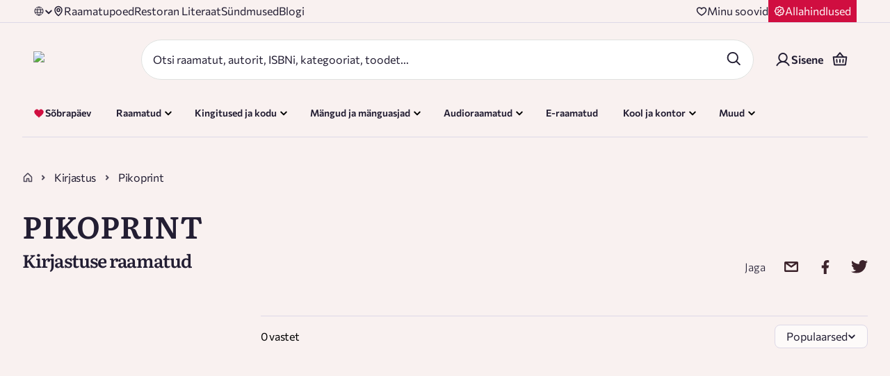

--- FILE ---
content_type: application/javascript; charset=UTF-8
request_url: https://rahvaraamat.ee/_next/static/chunks/app/(routes)/et/(main)/page-9dc1371d0f23dad7.js
body_size: -158
content:
(self.webpackChunk_N_E=self.webpackChunk_N_E||[]).push([[18571],{},_=>{var e=e=>_(_.s=e);_.O(0,[67027,22140,47695,82160,51025,55521,87074,97537,82353,32422,80702,54939,69363,41202,34540,73796,11209,43702,27458,88902,62045,48307,44392,35492,16543,46763,28441,31684,77358],()=>e(30269)),_N_E=_.O()}]);

--- FILE ---
content_type: application/javascript; charset=UTF-8
request_url: https://rahvaraamat.ee/_next/static/chunks/99794-3586d39fa47496c1.js
body_size: 7943
content:
(self.webpackChunk_N_E=self.webpackChunk_N_E||[]).push([[99794],{2337:()=>{},3039:(e,t,r)=>{"use strict";r.d(t,{Zc:()=>a,_Y:()=>o,vX:()=>n});let n="footer.SUBSCRIBE_TO_NEWS",a="footer.SUBSCRIBE_TO_NEWS_SUCCESS",o="footer.SUBSCRIBE_TO_NEWS_FAILURE"},5781:(e,t,r)=>{"use strict";r.d(t,{Ff:()=>p,IV:()=>c,LQ:()=>n,U:()=>_,US:()=>i,UT:()=>d,Z6:()=>u,ZB:()=>a,bU:()=>l,iT:()=>E,kS:()=>o,oG:()=>T,qv:()=>s});let n="productList.GET_PRODUCT_LISTS_CONTENT",a="productList.GET_PRODUCT_LISTS_CONTENT_SUCCESS",o="productList.GET_PRODUCT_LISTS_CONTENT_FAILURE",s="productList.GET_CONTENT_PAGE_PRODUCTS",i="productList.GET_CONTENT_PAGE_PRODUCTS_SUCCESS",l="productList.GET_CONTENT_PAGE_PRODUCTS_FAILURE",c="product.GET_PRODUCTS_COMPONENT",d="product.GET_PRODUCTS_COMPONENT_SUCCESS",u="product.GET_PRODUCTS_COMPONENT_FAILURE",_="product.ADD_PRODUCT_TO_RECENTLY_VIEWED",E="product.GET_RECENTLY_VIEWED_PRODUCTS",T="product.GET_RECENTLY_VIEWED_PRODUCTS_SUCCESS",p="product.GET_RECENTLY_VIEWED_PRODUCTS_FAILURE"},10609:(e,t,r)=>{"use strict";r.d(t,{default:()=>a});var n=r(12115);function a(){return(0,n.useEffect)(()=>{document.documentElement.setAttribute("data-theme","light")},[]),null}},11664:(e,t,r)=>{"use strict";r.d(t,{A:()=>a});var n=r(12115);let a=function(e){let t=(0,n.useRef)();return(0,n.useEffect)(()=>{t.current=e}),t.current}},18382:(e,t,r)=>{"use strict";r.d(t,{A:()=>o,j:()=>a});var n=r(12115);let a=(0,n.createContext)(),o=()=>(0,n.useContext)(a)},22029:(e,t,r)=>{"use strict";r.d(t,{default:()=>o});var n=r(35695),a=r(12115);let o=()=>{let e=(0,n.usePathname)();return(0,a.useEffect)(()=>(e.includes("/user")?document.body.classList.add("user-page"):document.body.classList.remove("user-page"),()=>{document.body.classList.remove("user-page")}),[e]),null}},22313:(e,t,r)=>{"use strict";r.d(t,{$X:()=>_,D2:()=>s,EX:()=>L,Lq:()=>f,M5:()=>E,N$:()=>y,Oy:()=>p,QJ:()=>u,QS:()=>R,Sj:()=>a,V8:()=>C,_Y:()=>T,dq:()=>A,dw:()=>O,eH:()=>n,gX:()=>i,ik:()=>I,kf:()=>U,lS:()=>h,m4:()=>l,pk:()=>S,qZ:()=>o,rW:()=>d,ui:()=>g,xF:()=>m,xm:()=>c,zL:()=>v});let n="products.RESET_STATE",a="products.SEARCH_PRODUCTS",o="products.SEARCH_PRODUCTS_SUCCESS",s="products.SEARCH_PRODUCTS_FAILURE",i="products.GET_CATEGORIES",l="products.GET_CATEGORIES_SUCCESS",c="products.GET_CATEGORIES_FAILURE",d="products.CLEAR_CATEGORIES",u="products.GET_PRODUCT_SERIES",_="products.GET_PRODUCT_SERIES_SUCCESS",E="products.GET_PRODUCT_SERIES_FAILURE",T="products.GET_PRODUCT_LIST",p="products.GET_PRODUCT_LIST_SUCCESS",S="products.GET_PRODUCT_LIST_FAILURE",m="products.GET_PRODUCT_FILTERS",f="products.GET_PRODUCT_FILTERS_SUCCESS",R="products.GET_PRODUCT_FILTERS_FAILURE",L="products.GET_PRODUCT_AUTHORS_FILTERS",g="products.GET_PRODUCT_AUTHORS_FILTERS_SUCCESS",v="products.GET_PRODUCT_AUTHORS_FILTERS_FAILURE ",h="products.GET_PRODUCT_SERIES_FILTERS",C="products.GET_PRODUCT_SERIES_FILTERS_SUCCESS",U="products.GET_PRODUCT_SERIES_FILTERS_FAILURE ",O="products.GET_PRODUCT_PUBLISHERS_FILTERS",A="products.GET_PRODUCT_PUBLISHERS_FILTERS_SUCCESS",I="products.GET_PRODUCT_PUBLISHERS_FILTERS_FAILURE",y="product.RESET_FILTERS_SEARCH_STATE"},25751:(e,t,r)=>{"use strict";r.d(t,{SO:()=>l,i4:()=>i,runMiddleware:()=>d,sm:()=>c}),r(40139);var n=r(45964),a=r.n(n),o=r(12115),s=r(35153);let i=e=>e.toString().includes("+")?"".concat(e.replace("+",""),"+ €"):"".concat(e," €"),l=function(){let e=arguments.length>0&&void 0!==arguments[0]?arguments[0]:700,[t,r]=(0,o.useState)(0);return(0,o.useEffect)(()=>{{let t=()=>r(window.innerWidth),n=a()(t,e);return window.addEventListener("resize",n),t(),()=>{window.removeEventListener("resize",n)}}},[]),t},c=e=>{if((null==e?void 0:e.status)===200)return(0,s.RW)("is_page_active","1"),e.data;(null==e?void 0:e.status)===423&&(0,s.RW)("is_page_active","0")};function d(e,t,r){return new Promise((n,a)=>{r(e,t,e=>e instanceof Error?a(e):n(e))})}},27633:(e,t,r)=>{"use strict";r.d(t,{default:()=>c});var n=r(12115),a=r(34540),o=r(35695),s=r(11664);let i=()=>{let[e,t]=(0,n.useState)(0),[r,a]=(0,n.useState)(0),i=(0,o.usePathname)(),l=(0,s.A)(r),c=(0,s.A)(e),d=(0,n.useCallback)(()=>{t(window.scrollY)},[]);return(0,n.useEffect)(()=>(window.addEventListener("scroll",d),a(window.location.href),()=>{window.removeEventListener("scroll",d)}),[i]),{pathName:i,prevFullHref:l,prevScrollY:c}};var l=r(59659);let c=()=>(!function(){let e=(0,a.d4)(e=>e.products.loadingProducts),{pathName:t,prevFullHref:r,prevScrollY:o}=i(),c=(0,n.useRef)({}),[d,u]=(0,n.useState)(!1),_=(0,s.A)(e),E=!e&&_,T=c.current;(0,n.useEffect)(()=>{r&&o&&(T[(0,l.hA)(r)]=o)},[t]);let p=(0,n.useCallback)(e=>{window.scrollTo({top:T[(0,l.hA)(e)],behavior:"smooth"})},[T]);(0,n.useEffect)(()=>{d&&E&&(p(window.location.href),u(!1))},[p,d,E]),(0,n.useEffect)(()=>{let e=()=>(u(!0),!0);return window.addEventListener("popstate",e),()=>{window.removeEventListener("popstate",e)}},[])}(),null)},31263:(e,t,r)=>{"use strict";r.d(t,{default:()=>o});var n=r(95155),a=r(57372);let o=e=>{let{children:t}=e;return(0,n.jsxs)(n.Fragment,{children:[t,(0,n.jsx)(a.i4,{options:{showSpinner:!1},shallowRouting:!0})]})}},31486:(e,t,r)=>{"use strict";r.d(t,{default:()=>d});var n=r(95155),a=r(35695),o=r(12115),s=r(34540),i=r(59828),l=r(81822),c=r(71447);let d=e=>{let{children:t}=e,r=(0,a.usePathname)(),d=(0,i.Y)();return(0,o.useEffect)(()=>{l.M.dispatch((0,c.Ts)(d,r))},[]),(0,n.jsx)(s.Kq,{store:l.M,children:t})}},34643:(e,t,r)=>{"use strict";r.d(t,{default:()=>s});var n=r(95155),a=r(39877),o=r(12115);function s(e){let{projectId:t,children:r}=e;return(0,o.useEffect)(()=>{a.A.init(t)},[t]),(0,n.jsx)(n.Fragment,{children:r})}},35153:(e,t,r)=>{"use strict";r.d(t,{RW:()=>o,Ri:()=>l,TV:()=>i,n5:()=>s,zM:()=>a});var n=r(57383);let a=e=>"undefined"==typeof localStorage?"":localStorage.getItem(e),o=(e,t)=>{if("undefined"!=typeof localStorage)return localStorage.setItem(e,t)},s=e=>{if("undefined"!=typeof localStorage)return localStorage.removeItem(e)},i=(e,t,r)=>n.A.set(e,t,{expires:r}),l=e=>n.A.get(e)},35596:(e,t,r)=>{"use strict";r.d(t,{default:()=>s});var n=r(12115),a=r(34540),o=r(74991);let s=()=>{let e=(0,a.wA)();return(0,n.useEffect)(()=>{e((0,o.NT)())},[e]),null}},36216:(e,t,r)=>{"use strict";r.d(t,{default:()=>u});var n=r(95155),a=r(17985),o=r(64023),s=r(74247),i=r(91653),l=r(26894),c=r.n(l);async function d(e,t,n,o){return(n=n||(0,a.Q_)()).use(i.r),o||n.use((0,s.A)((e,t)=>r(90685)("./".concat(e,"/").concat(t,".json")))),await n.init({lng:e,resources:o,supportedLngs:c().locales,defaultNS:t[0],ns:t,preload:o?[]:c().locales,parseMissingKeyHandler:()=>""}),{i18n:n,resources:n.services.resourceStore.data,t:n.t}}function u(e){let{children:t,locale:r,namespaces:s,resources:i}=e,l=(0,a.Q_)();return d(r,s,l,i),(0,n.jsx)(o.xC,{i18n:l,children:t})}},36642:(e,t,r)=>{"use strict";r.d(t,{CG:()=>a,IV:()=>s,Wx:()=>o,_S:()=>i,a1:()=>c,kF:()=>l});var n=r(55178);let a=e=>({type:n.kc,payload:e}),o=(e,t,r)=>({type:n.jP,category:e,contentVersion:t,locale:r}),s=()=>({type:n.bG}),i=e=>({type:n.tL,payload:e}),l=e=>({type:n.y$,category:e}),c=()=>({type:n._e})},40244:(e,t,r)=>{"use strict";r.d(t,{A:()=>_});var n=r(95155),a=r(29300),o=r.n(a),s=r(12115),i=r(6457),l=r(6818),c=r(58066),d=r.n(c);let u=e=>{let{text:t,className:r,showTextWithoutBoldFont:a}=e;return t?(0,n.jsx)("span",{className:o()(a?"small-text":"small-text bold",r),children:t}):null},_=e=>{let{Icon:t,ActiveIcon:r,isActive:a,iconClass:c,className:_,text:E,handleOnClick:T,disabled:p,ariaLabel:S,alt:m,height:f,width:R,children:L,showTextWithoutBoldFont:g,href:v}=e,[h,C]=(0,s.useState)(!1),U=(null==t?void 0:t.src)?(0,n.jsx)(i.A,{src:t,alt:m||"icon","aria-hidden":"true",role:"presentation",isStaticImage:!0,height:f,width:R,style:{maxHeight:f?"".concat(f,"px"):"unset"}}):null,O=(null==r?void 0:r.src)?(0,n.jsx)(i.A,{alt:m||"icon","aria-hidden":"true",role:"presentation",src:r,isStaticImage:!0,height:f,width:R,style:{maxHeight:f?"".concat(f,"px"):"unset"}}):null,A=(h||a)&&r?O:U,I=v?l.default:T?"button":"div";return(0,n.jsxs)(I,{className:o()(d().button,_),onFocus:()=>C(!0),onBlur:()=>C(!1),onMouseEnter:()=>C(!0),onMouseLeave:()=>C(!1),...v?{href:v}:{onMouseDown:T},onClick:()=>C(!0),disabled:p,"aria-label":S,children:[A?(0,n.jsx)("div",{className:o()(d().icon,c),children:A}):null,(0,n.jsx)(u,{text:E,className:_,showTextWithoutBoldFont:g}),L]})}},41888:(e,t,r)=>{"use strict";r.d(t,{A1:()=>l,H2:()=>_,S:()=>c,hN:()=>s,uU:()=>u,xi:()=>i,z:()=>d});var n=r(71571),a=r.n(n),o=r(68924);let s=e=>{var t,r;return null==(r=e.basket)||null==(t=r.basket)?void 0:t.products},i=(0,o.Mz)(s,(e,t)=>t,(e,t)=>a()(e||[],{productId:t})),l=e=>{var t,r;return null==(r=e.basket)||null==(t=r.basket)?void 0:t.token},c=e=>{var t;return null==(t=e.basket)?void 0:t.addingItemToBasket},d=e=>{var t;return null==(t=e.basket)?void 0:t.errorMessage},u=(e,t)=>{var r;let n=(null==(r=e.basket)?void 0:r.changingProductQuantity)||{};return!!n&&n[t]},_=e=>{var t;return null==(t=e.basket)?void 0:t.basketOpen}},44007:(e,t,r)=>{"use strict";r.d(t,{Q:()=>a,p:()=>n});let n="analytics.REGISTER_SMALL_BANNER",a="analytics.REGISTER_BIG_BANNER"},45489:(e,t,r)=>{"use strict";r.d(t,{GoogleTagManagerNoScript:()=>s});var n=r(95155),a=r(35695);let o=["/app/authenticate","/app/reset-password"],s=e=>{let{gtmKey:t}=e,r=(0,a.usePathname)();return o.some(e=>null==r?void 0:r.startsWith(e))?null:(0,n.jsx)(n.Fragment,{children:(0,n.jsx)("noscript",{children:(0,n.jsx)("iframe",{src:"https://www.googletagmanager.com/ns.html?id=".concat(t),height:"0",width:"0",style:{display:"none",visibility:"hidden"}})})})}},46595:(e,t,r)=>{"use strict";r.d(t,{GoogleTagManagerScripts:()=>i});var n=r(95155),a=r(35695),o=r(41173);let s=["/app/authenticate","/app/reset-password"],i=e=>{let{gtmKey:t}=e,r=(0,a.usePathname)();return s.some(e=>new RegExp("(^".concat(e,"|/[a-z]{2}").concat(e,")")).test(r||""))?null:(0,n.jsxs)(n.Fragment,{children:[(0,n.jsx)(o.default,{id:"show-banner","data-cookieconsent":"ignore",dangerouslySetInnerHTML:{__html:'\n              window.dataLayer = window.dataLayer || [];\n              function gtag(){dataLayer.push(arguments);}\n              gtag("consent", "default", {\n                ad_personalization: "denied",\n                ad_storage: "denied",\n                ad_user_data: "denied",\n                analytics_storage: "denied",\n                functionality_storage: "denied",\n                personalization_storage: "denied",\n                security_storage: "granted",\n                wait_for_update: 500\n              });\n              gtag("set", "ads_data_redaction", true);\n              gtag("set", "url_passthrough", true);\n              window.zESettings = {\n                webWidget: {\n                  chat: {\n                    connectOnPageLoad: false\n                  },\n                  offset: {\n                    vertical: "0px",\n                    mobile: { vertical: "90px" }\n                  }\n                }\n              };\n              '}}),(0,n.jsx)(o.default,{id:"google-tag-manager","data-cookieconsent":"ignore",dangerouslySetInnerHTML:{__html:"(function(w,d,s,l,i){w[l]=w[l]||[];w[l].push({'gtm.start':\n          new Date().getTime(),event:'gtm.js'});var f=d.getElementsByTagName(s)[0],\n          j=d.createElement(s),dl=l!='dataLayer'?'&l='+l:'';j.async=true;j.src=\n          'https://www.googletagmanager.com/gtm.js?id='+i+dl;f.parentNode.insertBefore(j,f);\n          })(window,document,'script','dataLayer', '".concat(t,"');")}})]})}},47433:(e,t,r)=>{"use strict";r.d(t,{default:()=>i});var n=r(35695),a=r(12115),o=r(34540),s=r(99571);let i=()=>{let e=(0,o.wA)(),t=(0,n.useRouter)();return(0,a.useEffect)(()=>{let r=t=>{let{productId:r,quantity:n}=(null==t?void 0:t.detail)||{};r&&e((0,s.Zr)({id:r},n))},n=()=>{e((0,s.r8)(!0))},a=e=>{let{path:r}=(null==e?void 0:e.detail)||{};"string"==typeof r&&r.length&&t.push(r)};return window.addEventListener("ra-add-to-cart",r),window.addEventListener("ra-open-cart",n),window.addEventListener("ra-navigate",a),()=>{window.removeEventListener("ra-add-to-cart",r),window.removeEventListener("ra-open-cart",n),window.removeEventListener("ra-navigate",a)}},[e,t]),null}},55178:(e,t,r)=>{"use strict";r.d(t,{Ce:()=>l,RR:()=>o,TN:()=>c,_e:()=>_,bG:()=>i,e3:()=>a,jP:()=>s,kc:()=>n,tL:()=>d,y$:()=>u});let n="menu.GET_FEATURED_PRODUCT",a="menu.GET_FEATURED_PRODUCT_SUCCESS",o="menu.GET_FEATURED_PRODUCT_FAILURE",s="menu.OPEN_MENU",i="menu.CLOSE_MENU",l="menu.SET_FEATURED_MENU_SECTION",c="menu.SET_FEATURED_MENU_SECTION_FAILURE",d="menu.ADD_CATEGORY_LINK_LIST",u="menu.OPEN_MOBILE_MENU",_="menu.CLOSE_MOBILE_MENU"},58066:e=>{e.exports={button:"styles_button__Vc1E6",icon:"styles_icon__O3MB_"}},59659:(e,t,r)=>{"use strict";r.d(t,{Au:()=>x,hA:()=>I,mr:()=>O,oC:()=>D,tb:()=>y,y3:()=>A});var n=r(45521),a=r.n(n),o=r(14909),s=r.n(o),i=r(84747),l=r.n(i),c=r(19146),d=r.n(c),u=r(35095),_=r.n(u),E=r(12819),T=r.n(E),p=r(26689),S=r.n(p),m=r(94609),f=r.n(m),R=r(691),L=r.n(R),g=r(31027),v=r(24917);let h=e=>{let t={...e},r=_()(t),n=s()(r,e=>a()(e,"[]"));return l()(n,e=>{let r=S()(e,"[]",""),n=t[e];n&&(t[r]=n,delete t[e]);let a=t[r],o=(0,v.FM)(a);t[r]=o}),t},C=e=>{let t={...e};return t.language&&(t.language=L()(t.language)),h(t)},U=e=>{try{let t=f()(e,"?")[1],r=Object.fromEntries(new URLSearchParams(t));return C(r)}catch(e){return{}}},O=(e,t,r)=>{let n=["productListId","campaignListId"];if(!e)return"";let a=U(e),o={...T()(a,(e,t)=>d()(n,t)?"id":t),page:1,"per-page":20},s=(0,v.eA)(o);return"/".concat(r,"/").concat(t).concat(s)},A=e=>{let{productList:t,campaignList:r,productTopComponent:n,productNewComponent:a,productDiscountedComponent:o,simpleLink:s,componentType:i}=e,l=o||a||n;if(l){let{title:e,productsUrl:t}=l;return{href:O(t,(0,g.CW)(e||(null==i?void 0:i.name)),"products"),title:e}}let c=t||r||s;if(c){let{link:e,title:t}=c;return{href:e,title:t}}},I=e=>{for(;function(e){e=e||"";try{return e!==decodeURI(e)}catch(e){return!1}}(e);)try{e=decodeURI(e)}catch(e){}return e},y=e=>!!e&&!!(e.startsWith("http://")||e.startsWith("https://")||e.startsWith("mailto:")||e.startsWith("tel:")||e.startsWith("ftp:")||e.startsWith("//")),D=e=>{let t={href:e,target:"_blank",rel:"noopener noreferrer"};return(e.startsWith("mailto:")||e.startsWith("tel:"))&&(delete t.target,delete t.rel),t},x=(e,t)=>{let r=e=>{if(e.visibleInLocales&&!e.visibleInLocales.includes(t))return null;let n={...e,title:e.titleKey?void 0:e.title,isLink:e.isLink,items:e.items||[]};if("subsection"===e.type){if(n.type="subsection",e.items&&(n.items=e.items.map(r).filter(Boolean),0===n.items.length))return null;if(e.titleLink){let r="".concat(t,"_href");n.titleLink={href:e.titleLink[r]||e.titleLink.et_href,title:e.titleKey}}return n}if(e.isLink&&(n.externalUrl=e["".concat(t,"_href")]||e.et_href),e.titleLink){let r="".concat(t,"_href");n.titleLink={href:e.titleLink[r]||e.titleLink.et_href,title:e.titleKey}}return e.categoryTree&&(n.categoryTree=e.categoryTree.map(r).filter(Boolean),0===n.categoryTree.length&&!n.isLink)?null:n};return{categoryTree:e.categoryTree.map(r).filter(Boolean)}}},70555:(e,t,r)=>{"use strict";r.d(t,{A:()=>o,e:()=>a});var n=r(12115);let a=(0,n.createContext)({isSmallMobile:!1,isMobile:!1,isMediumTablet:!1,isTablet:!1,isSmallDesktop:!1,isDesktop:!1,isMediumDesktop:!1,isLargeDesktop:!1}),o=()=>(0,n.useContext)(a)},71648:(e,t,r)=>{"use strict";r.d(t,{A:()=>n});let n={src:"/_next/static/media/close-large.ce3973fe.svg",height:24,width:24,blurWidth:0,blurHeight:0}},72831:(e,t,r)=>{"use strict";r.d(t,{default:()=>u});var n=r(95155),a=r(38637),o=r.n(a),s=r(12115);let i="phDistinctId-RA";var l=r(18382),c=r(35153);let d=e=>{var t;let{children:a,bootstrapData:o}=e,d=(0,s.useRef)(),u=null==o||null==(t=o.featureFlags)?void 0:t.version,_=null==o?void 0:o.isPostHogEnabled;(0,s.useEffect)(()=>{_&&((0,c.Ri)(i)||(0,c.TV)(i,null==o?void 0:o.distinctID))},[]);let E=(0,s.useCallback)(async(e,t)=>{if(!_)return void console.log("PostHog is disabled, event not captured:",e);let{event_properties:n,...a}=t||{};d.current||(d.current=(await r.e(8229).then(r.bind(r,72341))).default),await new Promise(e=>{var t;(null==(t=d.current)?void 0:t.__loaded)?e():d.current.init("phc_uBDCHfs1gPIWJwEkqT06Xz6IDXeOUY1c6l0fH2UKyPJ",{api_host:"https://eu.posthog.com",bootstrap:o,loaded:()=>{e()}})}),d.current.capture(e,{event_properties:{version:u,...n},...a})},[o,u,_]);return(0,n.jsx)(l.j.Provider,{value:{abTestingVersion:u,isBTesting:!1,capturePostHogEvent:E,isPostHogEnabled:_},children:a})};d.propTypes={children:o().oneOfType([o().node,o().arrayOf(o().node)]),bootstrapData:o().object};let u=d},79e3:(e,t,r)=>{"use strict";r.d(t,{L:()=>o,q:()=>a});var n=r(96953);let a={primary_color_1:"#3c232b",primary_color_2:"#fff3ec",primary_color_3:n.QG?"#006666":"#274e66",primary_color_4:"#b3d0e7",primary_color_5:"#f15a3b",secondary_color_1:n.QG?"#e5f0f0":"#e5f1fc",secondary_color_2:"#e2dedf",secondary_color_3:"#77656b",secondary_color_4:n.QG?"#fff3ec":"#fec933",secondary_color_5:"#dfe1df",secondary_color_6:n.QG?"#274e66":"#006666",secondary_color_7:"#e5a7a7",secondary_color_8:"#fff3ec",secondary_color_9:"#ecf3f9",secondary_color_10:"#54a949",secondary_color_11:"#f6f5f5",secondary_color_12:"#FBF452",secondary_color_13:"#274e66",rr_primary_purple:"#231e33",success:"#22942e",in_progress:"#fa8c26",failed:"#f15a3b",text_xxl:"60px",text_xl:"44px",text_l:"30px",text_m:"20px",text_s:"18px",text_xs:"16px",text_xxs:"14px",border_radius:"2px",box_shadow:"0px 4px 30px rgba(0, 0, 0, 0.07)"},o={MOBILE_SMALL:320,MOBILE_MEDIUM:360,MOBILE:500,TABLET:768,LARGE_TABLET:990,SMALL_DESKTOP:1024,DESKTOP:1200,MEDIUM_DESKTOP:1440,LARGE_DESKTOP:1920,ULTRAWIDE_DESKTOP:2560,XXL_DESKTOP:3840}},82544:(e,t,r)=>{"use strict";r.d(t,{AU:()=>o,DL:()=>u,DR:()=>i,Io:()=>l,aw:()=>d,bU:()=>_,kY:()=>s,pY:()=>c});var n=r(3711),a=r.n(n);r(96953);let o=[20,40,80],s=["actor","author","compiler","illustrator","performer","translator"],i=[{id:1,text:"common.filter.popularity",value:"-top"},{id:2,text:"common.filter.newest_first",value:"-created"},{id:3,text:"common.filter.price_ascending",value:"price_sequence"},{id:4,text:"common.filter.price_descending",value:"-price_sequence"},{id:5,text:"common.filter.discount_descending",value:"-price_discount_percent_sequence"}],l=a()([{id:0,text:"common.filter.popularity",value:"-top"},{id:1,text:"common.filter.most_relevant",value:""},...i],"id"),c=[{id:1,text:"common.filter.top_rated",value:"rating_position"},{id:2,text:"common.filter.alphabetical_a_z",value:"name_raw"},{id:3,text:"common.filter.alphabetical_z_a",value:"-name_raw"}],d=[{id:1,text:"common.filter.top_rated",value:"rating_position"},{id:2,text:"common.filter.alphabetical_a_z",value:"name_raw"},{id:3,text:"common.filter.alphabetical_z_a",value:"-name_raw"}],u=[{id:1,text:"common.filter.popularity",value:"rating_position"},{id:2,text:"common.filter.alphabetical_a_z",value:"name_raw"},{id:3,text:"common.filter.alphabetical_z_a",value:"-name_raw"}],_=[{filterType:"tagList",value:"language",text:"common.language",filters:[{title:"EESTIKEEL",text:"EESTIKEEL",id:"et",value:"et",language:"et",type:"language"},{title:"VENEKEEL",text:"VENEKEEL",id:"ru",value:"ru",language:"ru",type:"language"},{title:"INGLKEEL",text:"INGLKEEL",id:"en",value:"en",language:"en",type:"language"},{title:"MUUKEEL",text:"MUUKEEL",id:"other",value:"other",language:"other",type:"language"}]},{filterType:"price",value:"price",text:"common.price",filters:[{title:"0-5 €",text:"0-5 €",value:"0-5",id:"0-5",minPrice:0,maxPrice:5,type:"price"},{title:"5-10 €",text:"5-10 €",id:"5-10 €",value:"5-10",minPrice:5,maxPrice:10,type:"price"},{title:"10-20 €",text:"10-20 €",id:"10-20 €",value:"10-20",minPrice:10,maxPrice:20,type:"price"},{title:"20 + €",text:"20 + €",id:"20 + €",value:"20+",minPrice:20,type:"price"}]}]},90685:(e,t,r)=>{var n={"./en/categorySlugs.json":[93229,93229],"./en/common.json":[75520,75520],"./en/url.json":[27464,27464],"./et/categorySlugs.json":[42431,42431],"./et/common.json":[74978,74978],"./et/url.json":[7042,7042],"./lv/categorySlugs.json":[52476,52476],"./lv/common.json":[97151,97151],"./lv/url.json":[79925,79925],"./ru/categorySlugs.json":[38887,38887],"./ru/common.json":[10042,10042],"./ru/url.json":[77706,77706]};function a(e){if(!r.o(n,e))return Promise.resolve().then(()=>{var t=Error("Cannot find module '"+e+"'");throw t.code="MODULE_NOT_FOUND",t});var t=n[e],a=t[0];return r.e(t[1]).then(()=>r.t(a,19))}a.keys=()=>Object.keys(n),a.id=90685,e.exports=a},92160:(e,t,r)=>{"use strict";r.d(t,{default:()=>l});var n=r(95155),a=r(12115),o=r(70555);function s(e){let t=arguments.length>1&&void 0!==arguments[1]?arguments[1]:{},r=e;r=r.replace(/^@media( ?)/m,"");let n=void 0!==window.matchMedia,{defaultMatches:o=!1,matchMedia:s=n?window.matchMedia:null,noSsr:i=!1,ssrMatchMedia:l=null}={...t},[c,d]=(0,a.useState)(()=>i&&n?s(r).matches:l?l(r).matches:o);return(0,a.useEffect)(()=>{let e=!0;if(!n)return;let t=s(r),a=()=>{e&&d(t.matches)};return a(),t.addListener(a),()=>{e=!1,t.removeListener(a)}},[r,s,n]),c}var i=r(79e3);let l=e=>{let{children:t}=e,r=s("(max-width: ".concat(i.L.MOBILE,"px)")),a=s("(max-width: ".concat(i.L.TABLET,"px)")),l=s("(max-width: ".concat(i.L.LARGE_TABLET,"px)")),c=s("(max-width: ".concat(i.L.SMALL_DESKTOP,"px)")),d=s("(max-width: ".concat(i.L.DESKTOP,"px)")),u=s("(max-width: ".concat(i.L.MEDIUM_DESKTOP,"px)")),_=s("(max-width: ".concat(i.L.LARGE_DESKTOP,"px)")),E=s("(max-width: ".concat(i.L.ULTRAWIDE_DESKTOP,"px)"));return(0,n.jsx)(o.e.Provider,{value:{isSmallMobile:r,isMobile:a,isMediumTablet:l,isTablet:c,isSmallDesktop:d,isDesktop:u,isMediumDesktop:_,isLargeDesktop:E},children:t})}},93779:(e,t,r)=>{Promise.resolve().then(r.t.bind(r,69243,23)),Promise.resolve().then(r.bind(r,34643)),Promise.resolve().then(r.bind(r,10609)),Promise.resolve().then(r.bind(r,47433)),Promise.resolve().then(r.bind(r,31263)),Promise.resolve().then(r.bind(r,27633)),Promise.resolve().then(r.bind(r,72831)),Promise.resolve().then(r.bind(r,92160)),Promise.resolve().then(r.bind(r,31486)),Promise.resolve().then(r.bind(r,36216)),Promise.resolve().then(r.bind(r,22029)),Promise.resolve().then(r.bind(r,35596)),Promise.resolve().then(r.bind(r,45489)),Promise.resolve().then(r.bind(r,46595)),Promise.resolve().then(r.t.bind(r,2337,23)),Promise.resolve().then(r.t.bind(r,52623,23)),Promise.resolve().then(r.t.bind(r,97936,23))},95819:(e,t,r)=>{"use strict";r.d(t,{BJ:()=>o,DI:()=>U,Ib:()=>L,Il:()=>C,O1:()=>S,Pc:()=>m,Ui:()=>a,V5:()=>i,YW:()=>c,d_:()=>R,dy:()=>f,fN:()=>h,fs:()=>A,gH:()=>v,i3:()=>l,io:()=>g,kI:()=>n,km:()=>d,l$:()=>O,lb:()=>u,md:()=>I,n2:()=>s,n4:()=>y,oM:()=>E,pB:()=>T,qL:()=>p,w6:()=>_});let n="basket.GET_BASKET",a="basket.GET_BASKET_SUCCESS",o="basket.GET_BASKET_FAILURE",s="basket.ADD_TO_BASKET",i="basket.ADD_TO_BASKET_SUCCESS",l="basket.ADD_TO_BASKET_FAILURE",c="ADD_MULTIPLE_TO_BASKET",d="ADD_MULTIPLE_TO_BASKET_SUCCESS",u="ADD_MULTIPLE_TO_BASKET_FAILURE",_="basket.ADD_VOUCHER_TO_BASKET",E="basket.ADD_VOUCHER_TO_BASKET_SUCCESS",T="basket.ADD_VOUCHER_TO_BASKET_FAILURE",p="basket.CHANGE_PRODUCT_QUANITY_IN_BASKET",S="basket.CHANGE_PRODUCT_QUANITY_IN_BASKET_SUCCESS",m="basket.CHANGE_PRODUCT_QUANITY_IN_BASKET_FAILURE",f="basket.REMOVE_PRODUCT_FROM_BASKET",R="basket.REMOVE_PRODUCT_FROM_BASKET_SUCCESS",L="basket.REMOVE_PRODUCT_FROM_BASKET_FAILURE",g="basket.REMOVE_VOUCHER_FROM_BASKET",v="basket.REMOVE_VOUCHER_FROM_BASKET_SUCCESS",h="basket.REMOVE_VOUCHER_FROM_BASKET_FAILURE",C="basket.CLEAR_ERRORS",U="basket.SET_VOUCHER_ADDED",O="basket.ADD_TO_CART",A="basket.ADD_TO_CART_SUCCESS",I="basket.ADD_TO_CART_FAILURE",y="basket.SET_BASKET_OPEN"},99571:(e,t,r)=>{"use strict";r.d(t,{FS:()=>_,QB:()=>l,QS:()=>s,RX:()=>c,Ww:()=>d,Z7:()=>u,Zr:()=>o,kF:()=>a,r8:()=>E,yA:()=>i});var n=r(95819);let a=e=>({type:n.kI,payload:e}),o=function(e){let t=arguments.length>1&&void 0!==arguments[1]?arguments[1]:1,r=arguments.length>2?arguments[2]:void 0;return{type:n.n2,product:e,quantity:t,callback:r}},s=(e,t)=>({type:n.YW,products:e,callback:t}),i=(e,t)=>({type:n.w6,payload:e,form:t}),l=function(e){let t=arguments.length>1&&void 0!==arguments[1]?arguments[1]:1;return{type:n.qL,id:e,quantity:t}},c=e=>({type:n.dy,id:e}),d=e=>({type:n.io,payload:e}),u=()=>({type:n.Il}),_=e=>({type:n.DI,payload:e}),E=e=>({type:n.n4,payload:e})}}]);

--- FILE ---
content_type: image/svg+xml
request_url: https://rahvaraamat.ee/_next/static/media/email.0b8a801c.svg
body_size: 161
content:
<svg width="24" height="24" viewBox="0 0 24 24" fill="none" xmlns="http://www.w3.org/2000/svg">
<path d="M21.5006 4.56048C21.325 4.37814 21.1134 4.23423 20.8793 4.13784C20.6452 4.04145 20.3937 3.99468 20.1406 4.00048H3.86058C3.60764 3.99588 3.35646 4.0432 3.12254 4.13952C2.88862 4.23584 2.67693 4.37911 2.50058 4.56048C2.16756 4.92609 1.98845 5.40609 2.00058 5.90048V17.1005C1.98845 17.5949 2.16756 18.0749 2.50058 18.4405C2.67226 18.617 2.87745 18.7574 3.10412 18.8536C3.33078 18.9497 3.57436 18.9997 3.82058 19.0005H20.1406C20.3937 19.0063 20.6452 18.9595 20.8793 18.8631C21.1134 18.7667 21.325 18.6228 21.5006 18.4405C21.8482 18.0812 22.0419 17.6004 22.0406 17.1005V5.90048C22.044 5.40014 21.85 4.91862 21.5006 4.56048V4.56048ZM4.36058 7.50048L11.3606 12.5005C11.559 12.6422 11.7967 12.7184 12.0406 12.7184C12.2844 12.7184 12.5222 12.6422 12.7206 12.5005L19.7206 7.50048V16.6005H4.36058V7.50048ZM12.0006 10.0305L6.91058 6.40048H17.0906L12.0006 10.0305Z" fill="#3C232B"/>
</svg>


--- FILE ---
content_type: application/javascript; charset=UTF-8
request_url: https://rahvaraamat.ee/_next/static/chunks/43702-8bb4ae95d3d2b997.js
body_size: 1520
content:
(self.webpackChunk_N_E=self.webpackChunk_N_E||[]).push([[43702],{51445:(e,t,n)=>{var r=n(53516);e.exports=function(e,t){var n;return r(e,function(e,r,o){return!(n=t(e,r,o))}),!!n}},68924:(e,t,n)=>{"use strict";n.d(t,{Mz:()=>j});var r=e=>Array.isArray(e)?e:[e],o=0,l=null,u=class{revision=o;_value;_lastValue;_isEqual=i;constructor(e,t=i){this._value=this._lastValue=e,this._isEqual=t}get value(){return l?.add(this),this._value}set value(e){this.value!==e&&(this._value=e,this.revision=++o)}};function i(e,t){return e===t}function s(e){return e instanceof u||console.warn("Not a valid cell! ",e),e.value}var c=(e,t)=>!1;function a(){return function(e,t=i){return new u(null,t)}(0,c)}var p=e=>{let t=e.collectionTag;null===t&&(t=e.collectionTag=a()),s(t)};Symbol();var f=0,y=Object.getPrototypeOf({}),v=class{constructor(e){this.value=e,this.value=e,this.tag.value=e}proxy=new Proxy(this,h);tag=a();tags={};children={};collectionTag=null;id=f++},h={get:(e,t)=>(function(){let{value:n}=e,r=Reflect.get(n,t);if("symbol"==typeof t||t in y)return r;if("object"==typeof r&&null!==r){let n=e.children[t];return void 0===n&&(n=e.children[t]=function(e){return Array.isArray(e)?new d(e):new v(e)}(r)),n.tag&&s(n.tag),n.proxy}{let n=e.tags[t];return void 0===n&&((n=e.tags[t]=a()).value=r),s(n),r}})(),ownKeys:e=>(p(e),Reflect.ownKeys(e.value)),getOwnPropertyDescriptor:(e,t)=>Reflect.getOwnPropertyDescriptor(e.value,t),has:(e,t)=>Reflect.has(e.value,t)},d=class{constructor(e){this.value=e,this.value=e,this.tag.value=e}proxy=new Proxy([this],g);tag=a();tags={};children={};collectionTag=null;id=f++},g={get:([e],t)=>("length"===t&&p(e),h.get(e,t)),ownKeys:([e])=>h.ownKeys(e),getOwnPropertyDescriptor:([e],t)=>h.getOwnPropertyDescriptor(e,t),has:([e],t)=>h.has(e,t)},w="undefined"!=typeof WeakRef?WeakRef:class{constructor(e){this.value=e}deref(){return this.value}};function b(){return{s:0,v:void 0,o:null,p:null}}function m(e,t={}){let n,r=b(),{resultEqualityCheck:o}=t,l=0;function u(){let t,u=r,{length:i}=arguments;for(let e=0;e<i;e++){let t=arguments[e];if("function"==typeof t||"object"==typeof t&&null!==t){let e=u.o;null===e&&(u.o=e=new WeakMap);let n=e.get(t);void 0===n?(u=b(),e.set(t,u)):u=n}else{let e=u.p;null===e&&(u.p=e=new Map);let n=e.get(t);void 0===n?(u=b(),e.set(t,u)):u=n}}let s=u;if(1===u.s)t=u.v;else if(t=e.apply(null,arguments),l++,o){let e=n?.deref?.()??n;null!=e&&o(e,t)&&(t=e,0!==l&&l--),n="object"==typeof t&&null!==t||"function"==typeof t?new w(t):t}return s.s=1,s.v=t,t}return u.clearCache=()=>{r=b(),u.resetResultsCount()},u.resultsCount=()=>l,u.resetResultsCount=()=>{l=0},u}var j=function(e,...t){let n="function"==typeof e?{memoize:e,memoizeOptions:t}:e,o=(...e)=>{let t,o=0,l=0,u={},i=e.pop();"object"==typeof i&&(u=i,i=e.pop()),function(e,t=`expected a function, instead received ${typeof e}`){if("function"!=typeof e)throw TypeError(t)}(i,`createSelector expects an output function after the inputs, but received: [${typeof i}]`);let{memoize:s,memoizeOptions:c=[],argsMemoize:a=m,argsMemoizeOptions:p=[],devModeChecks:f={}}={...n,...u},y=r(c),v=r(p),h=function(e){let t=Array.isArray(e[0])?e[0]:e;return!function(e,t="expected all items to be functions, instead received the following types: "){if(!e.every(e=>"function"==typeof e)){let n=e.map(e=>"function"==typeof e?`function ${e.name||"unnamed"}()`:typeof e).join(", ");throw TypeError(`${t}[${n}]`)}}(t,"createSelector expects all input-selectors to be functions, but received the following types: "),t}(e),d=s(function(){return o++,i.apply(null,arguments)},...y);return Object.assign(a(function(){l++;let e=function(e,t){let n=[],{length:r}=e;for(let o=0;o<r;o++)n.push(e[o].apply(null,t));return n}(h,arguments);return t=d.apply(null,e)},...v),{resultFunc:i,memoizedResultFunc:d,dependencies:h,dependencyRecomputations:()=>l,resetDependencyRecomputations:()=>{l=0},lastResult:()=>t,recomputations:()=>o,resetRecomputations:()=>{o=0},memoize:s,argsMemoize:a})};return Object.assign(o,{withTypes:()=>o}),o}(m),x=Object.assign((e,t=j)=>{!function(e,t=`expected an object, instead received ${typeof e}`){if("object"!=typeof e)throw TypeError(t)}(e,`createStructuredSelector expects first argument to be an object where each property is a selector, instead received a ${typeof e}`);let n=Object.keys(e);return t(n.map(t=>e[t]),(...e)=>e.reduce((e,t,r)=>(e[n[r]]=t,e),{}))},{withTypes:()=>x})},71571:(e,t,n)=>{var r=n(92313),o=n(18028),l=n(51445),u=n(39608),i=n(39641);e.exports=function(e,t,n){var s=u(e)?r:l;return n&&i(e,t,n)&&(t=void 0),s(e,o(t,3))}}}]);

--- FILE ---
content_type: application/javascript; charset=UTF-8
request_url: https://rahvaraamat.ee/_next/static/chunks/app/(routes)/et/(main)/(withDeliveryText)/kirjastused/%5Bslug%5D/page-7eaecb486e13a9d3.js
body_size: 2089
content:
(self.webpackChunk_N_E=self.webpackChunk_N_E||[]).push([[18896,36933,86387,93492,99384,99686],{552:e=>{e.exports={header:"styles_header__aKiyn",rowLayout:"styles_rowLayout__GzxCt",titleHolder:"styles_titleHolder__qlcem",imageHolder:"styles_imageHolder__mvfYB",recommendationList:"styles_recommendationList___HA4p",lastColumn:"styles_lastColumn__CZW7t",descriptionContainer:"styles_descriptionContainer__z6TBI",description:"styles_description__SR7uT",title:"styles_title__xz3Rk",campaignValidityRow:"styles_campaignValidityRow__SVC_N",campaignValidityTitle:"styles_campaignValidityTitle__zRCFX",fadeInToRight:"styles_fadeInToRight__APnRm"}},3711:(e,t,i)=>{var s=i(18028),r=i(65836);e.exports=function(e,t){return e&&e.length?r(e,s(t,2)):[]}},10649:e=>{e.exports={shareBlock:"styles_shareBlock__TTgAY"}},19995:(e,t,i)=>{"use strict";i.d(t,{default:()=>c});var s=i(95155);i(12115);var r=i(59184),a=i(10649),n=i.n(a);let l=e=>(0,s.jsx)(r.A,{className:n().shareBlock,...e});l.propTypes={...r.A.propTypes};let c=l},31431:e=>{e.exports=function(){}},53970:(e,t,i)=>{"use strict";i.d(t,{default:()=>y});var s=i(95155),r=i(29300),a=i.n(r),n=i(97124),l=i.n(n),c=i(47312),d=i.n(c),h=i(69363),o=i.n(h);i(12115);var u=i(64023),_=i(15452),m=i(57315),g=i(54015),v=i(43685),x=i(69291),p=i(59828),b=i(552),f=i.n(b);let y=e=>{let{badges:t,description:i,imageUrl:r,lists:n,title:c,campaignExpirationDate:h,className:b}=e,y=(0,p.Y)(),{t:w}=(0,u.Bd)(),j=!d()(t);return d()(n),(0,s.jsx)(g.A,{children:(0,s.jsxs)("div",{className:a()(f().header,{[f().rowLayout]:!r&&i,[f().campaignValidityRow]:!r&&h}),children:[r?(0,s.jsx)(v.A,{image:r,title:c,className:f().imageHolder}):(0,s.jsx)("div",{className:a()({[f().titleHolder]:!!i}),children:(0,s.jsx)(x.A,{tag:"h1",variant:"h2",padding:"0",children:c||""})}),(0,s.jsxs)("div",{className:f().descriptionContainer,children:[j?(0,s.jsx)(s.Fragment,{children:o()(t,(e,t)=>{var i,r,a;let n=(null==(i=l()(null==e?void 0:e.product_badge_translations,["language",y]))?void 0:i.name)||(null==e||null==(a=e.product_badge_translations)||null==(r=a[0])?void 0:r.name)||"";return(0,s.jsx)(_.A,{text:n,direction:"inline",type:"text",isFirstItem:0===t},t)})}):null,r?(0,s.jsx)(x.A,{tag:"h1",variant:"h2",className:a()(f().title,b,{[f().campaignValidityTitle]:h}),children:c||""}):null,(0,s.jsx)(m.A,{campaignExpirationDate:h}),(0,s.jsx)("div",{className:a()("dangerHtml",f().description),dangerouslySetInnerHTML:{__html:i}})]})]})})}},54683:(e,t,i)=>{"use strict";i.r(t),i.d(t,{default:()=>s});let s={src:"/_next/static/media/facebook.b2f7b79d.svg",height:23,width:12,blurWidth:0,blurHeight:0}},57315:(e,t,i)=>{"use strict";i.d(t,{A:()=>o});var s=i(95155),r=i(30832),a=i.n(r),n=i(47312),l=i.n(n);i(12115);var c=i(64023),d=i(73309),h=i.n(d);let o=e=>{let{campaignExpirationDate:t}=e,{validFrom:i,validTo:r}=t||{},{t:n}=(0,c.Bd)(),d=a()(i).format("DD.MM"),o=a()(r).format("DD.MM");return!t||l()(i)||l()(r)?null:(0,s.jsx)("p",{className:h().campaignText,children:n("common.campaign_validity_text",{formattedFromDate:d,formattedToDate:o})})}},57717:e=>{e.exports={shareBlock:"styles_shareBlock__Of61p","share-text":"styles_share-text__ytNyK"}},59184:(e,t,i)=>{"use strict";i.d(t,{A:()=>w});var s=i(95155),r=i(29300),a=i.n(r),n=i(35695);i(12115);var l=i(64023),c=i(45320),d=i(40244),h=i(29922),o=i(94563);let u={src:"/_next/static/media/email-green.aee9fa91.svg",height:24,width:24,blurWidth:0,blurHeight:0};var _=i(54683),m=i(79505);let g={src:"/_next/static/media/pinterest.b8a8f8c7.svg",height:20,width:16,blurWidth:0,blurHeight:0},v={src:"/_next/static/media/pinterest-green.ced8ca5c.svg",height:20,width:16,blurWidth:0,blurHeight:0},x={src:"/_next/static/media/twitter.11ce3153.svg",height:16,width:21,blurWidth:0,blurHeight:0},p={src:"/_next/static/media/twitter-green.13544ff3.svg",height:16,width:21,blurWidth:0,blurHeight:0};var b=i(24917),f=i(57717),y=i.n(f);let w=e=>{let{className:t,name:i,image:r}=e,{t:f}=(0,l.Bd)(),w=(0,n.usePathname)(),j=(0,h.N)(),A="".concat("https://rahvaraamat.ee").concat(w).concat((0,b.eA)(j));return(0,s.jsxs)("div",{className:a()(y().shareBlock,t),children:[(0,s.jsx)("span",{className:y().shareText,children:f("common.share")}),(0,s.jsx)(c.Ot,{url:A,subject:i,body:"".concat(i),children:(0,s.jsx)(d.A,{Icon:o.A,ActiveIcon:u,height:25,width:25})}),(0,s.jsx)(c.uI,{url:A,children:(0,s.jsx)(d.A,{Icon:_.default,ActiveIcon:m.default,height:20,width:20})}),(0,s.jsx)(c.r6,{url:A,children:(0,s.jsx)(d.A,{Icon:x,ActiveIcon:p,height:20,width:"auto"})}),r?(0,s.jsx)(c.oB,{url:A,media:r,children:(0,s.jsx)(d.A,{Icon:g,ActiveIcon:v,height:20,width:20})}):null]})}},60245:(e,t,i)=>{var s=i(51911);e.exports=function(e,t){return s(e,t)}},65836:(e,t,i)=>{var s=i(85090),r=i(7548),a=i(39984),n=i(82954),l=i(82596),c=i(74166);e.exports=function(e,t,i){var d=-1,h=r,o=e.length,u=!0,_=[],m=_;if(i)u=!1,h=a;else if(o>=200){var g=t?null:l(e);if(g)return c(g);u=!1,h=n,m=new s}else m=t?[]:_;e:for(;++d<o;){var v=e[d],x=t?t(v):v;if(v=i||0!==v?v:0,u&&x==x){for(var p=m.length;p--;)if(m[p]===x)continue e;t&&m.push(x),_.push(v)}else h(m,x,i)||(m!==_&&m.push(x),_.push(v))}return _}},73309:e=>{e.exports={campaignText:"styles_campaignText__gvYh_"}},79505:(e,t,i)=>{"use strict";i.r(t),i.d(t,{default:()=>s});let s={src:"/_next/static/media/facebook-green.ba8bb95f.svg",height:23,width:12,blurWidth:0,blurHeight:0}},80115:(e,t,i)=>{Promise.resolve().then(i.bind(i,53970)),Promise.resolve().then(i.t.bind(i,84032,23)),Promise.resolve().then(i.bind(i,97625)),Promise.resolve().then(i.bind(i,19995)),Promise.resolve().then(i.t.bind(i,75331,23)),Promise.resolve().then(i.bind(i,81874))},82596:(e,t,i)=>{var s=i(38008),r=i(31431),a=i(74166);e.exports=s&&1/a(new s([,-0]))[1]==1/0?function(e){return new s(e)}:r},94563:(e,t,i)=>{"use strict";i.d(t,{A:()=>s});let s={src:"/_next/static/media/email.0b8a801c.svg",height:24,width:24,blurWidth:0,blurHeight:0}}},e=>{var t=t=>e(e.s=t);e.O(0,[67027,22140,87074,82160,42430,15782,40717,47695,16599,80702,54939,69363,41202,34540,73796,11209,43702,75385,57543,30864,62045,48307,44392,35492,41865,11212,67338,28441,31684,77358],()=>t(80115)),_N_E=e.O()}]);